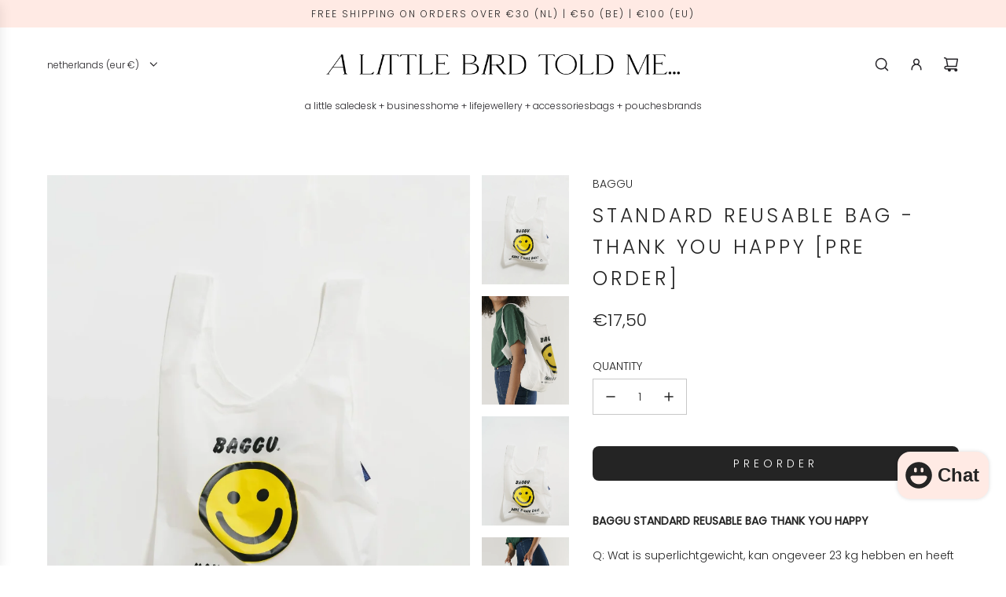

--- FILE ---
content_type: text/javascript
request_url: https://alittlebirdtoldme.nl/cdn/shop/t/63/assets/component-deferred-media.js?v=87572205569900373061744721327
body_size: 640
content:
(()=>{class DeferredMedia extends HTMLElement{constructor(){super(),this.sectionId=this.getAttribute("data-section-id"),this.activeMediaClass=this.getAttribute("data-active-media-class"),this.mediaPlayButton=this.querySelector("[data-media-play-button]"),this.mediaId=this.getAttribute("data-media-id"),this.bindEventHandlers()}connectedCallback(){this.verifyInitialSetup(),this.registerEventListeners()}verifyInitialSetup(){this.mediaPlayButton||console.error("DeferredMedia: Play button not found!"),this.mediaId||console.error("DeferredMedia: Media ID not found!")}bindEventHandlers(){this.handleMediaClick=this.handleMediaClick.bind(this),this.handleMediaLoad=this.handleMediaLoad.bind(this),this.pauseAllMedia=this.pauseAllMedia.bind(this)}registerEventListeners(){eventBus.on("load:media",this.handleMediaLoad),eventBus.on("pause:media",this.pauseAllMedia),this.mediaPlayButton&&this.mediaPlayButton.addEventListener("click",this.handleMediaClick)}handleMediaLoad(event){event.mediaId===this.mediaId&&event.sectionId===this.sectionId&&this.loadMedia()}handleMediaClick(){this.loadMedia()}loadMedia(){if(!this.mediaId||this.getAttribute("data-media-loaded"))return;this.pauseAllMedia();const mediaElement=this.querySelector("template")?.content?.querySelector("[data-media-wrapper]");if(!mediaElement)return;const media=mediaElement.cloneNode(!0);this.innerHTML="",this.appendChild(media),this.setAttribute("data-media-loaded",!0),media.classList.add(this.activeMediaClass),this.postProcessMedia(media)}postProcessMedia(media){const mediaEl=media.querySelector("video, iframe, model-viewer");mediaEl&&(mediaEl.style.pointerEvents="auto",this.loadSpecificMediaFeatures(mediaEl))}loadSpecificMediaFeatures(mediaEl){mediaEl.tagName==="MODEL-VIEWER"?this.loadModelFeatures(mediaEl):mediaEl.tagName==="VIDEO"&&mediaEl.getAttribute("autoplay")&&mediaEl.play().catch(error=>console.error("Error playing video:",error))}loadModelFeatures(modelViewerElement){Shopify.loadFeatures([{name:"model-viewer-ui",version:"1.0",onLoad:errors=>{if(errors)return;const modelViewerUI=new Shopify.ModelViewerUI(modelViewerElement);modelViewerElement.modelViewerUI=modelViewerUI,this.addModelInteractionListeners(modelViewerElement),this.initializeShopifyXR()}}])}addModelInteractionListeners(modelViewerElement){const events=["mousedown","mouseup","touchstart","touchend"],actionMap={mousedown:"disable-swiping",mouseup:"enable-swiping",touchstart:"disable-swiping",touchend:"enable-swiping"};events.forEach(event=>{modelViewerElement.addEventListener(event,()=>{eventBus.emit(actionMap[event],{sectionId:this.sectionId})})})}initializeShopifyXR(){Shopify.loadFeatures([{name:"shopify-xr",version:"1.0",onLoad:errors=>{errors||document.addEventListener("shopify_xr_initialized",()=>this.setupShopifyXR())}}])}setupShopifyXR(){document.querySelectorAll('[id^="ProductJSON-"]').forEach(modelJSON=>{window.ShopifyXR.addModels(JSON.parse(modelJSON.textContent)),modelJSON.remove()}),window.ShopifyXR.setupXRElements()}pauseAllMedia(){document.querySelectorAll(".js-youtube, .js-vimeo, video, model-viewer").forEach(media=>{if(media.tagName==="IFRAME"){const origin=media.src.includes("youtube")?"https://www.youtube.com":"https://player.vimeo.com";media.contentWindow.postMessage(this.messageFn("pause",media.src),origin)}else media.tagName==="VIDEO"?media.pause():media.tagName==="MODEL-VIEWER"&&media.modelViewerUI&&media.modelViewerUI.pause()})}messageFn(action,src){if(src.includes("youtube"))return JSON.stringify({event:"command",func:action==="play"?"playVideo":"pauseVideo",args:[]});if(src.includes("vimeo"))return JSON.stringify({method:action})}disconnectedCallback(){this.mediaPlayButton&&this.mediaPlayButton.removeEventListener("click",this.handleMediaClick),eventBus.off("load:media",this.handleMediaLoad),eventBus.off("pause:media",this.pauseAllMedia)}}customElements.get("deferred-media")||customElements.define("deferred-media",DeferredMedia)})();
//# sourceMappingURL=/cdn/shop/t/63/assets/component-deferred-media.js.map?v=87572205569900373061744721327
